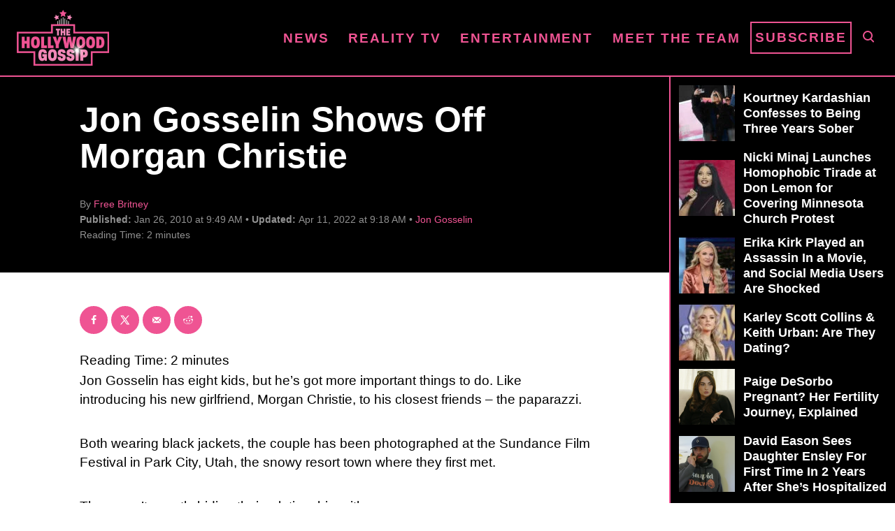

--- FILE ---
content_type: text/html; charset=UTF-8
request_url: https://www.thehollywoodgossip.com/wp-content/plugins/trellis-infinity/public/get-related-post.php?previous_post_ids=51583
body_size: -35
content:
{"excluded_URLs":["51583",541106,536068,514576,511342,508922,507858,504223,504041,482174,498634],"related_post_URLs":["https:\/\/www.thehollywoodgossip.com\/2025\/11\/stephanie-lebo-marries-jon-gosselin-for-some-reason\/","https:\/\/www.thehollywoodgossip.com\/2025\/09\/kate-gosselin-boyfriend-exposed-collin-jon\/","https:\/\/www.thehollywoodgossip.com\/2024\/12\/jon-gosselin-to-estranged-kids-come-to-my-second-wedding\/","https:\/\/www.thehollywoodgossip.com\/2024\/10\/collin-gosselin-olive-branch-siblings\/","https:\/\/www.thehollywoodgossip.com\/2024\/09\/collin-gosselin-abuse-claims-kate-basement-prison\/","https:\/\/www.thehollywoodgossip.com\/2024\/08\/jon-kate-plus-8-returning-new-episodes-tlc\/","https:\/\/www.thehollywoodgossip.com\/2024\/07\/hannah-gosselin-ozempic-weight-loss\/","https:\/\/www.thehollywoodgossip.com\/2024\/07\/jon-gosselin-weight-loss-photo\/","https:\/\/www.thehollywoodgossip.com\/2024\/06\/collin-gosselin-marines\/","https:\/\/www.thehollywoodgossip.com\/2024\/04\/jon-gosselin-dj-casper-new-music\/"]}